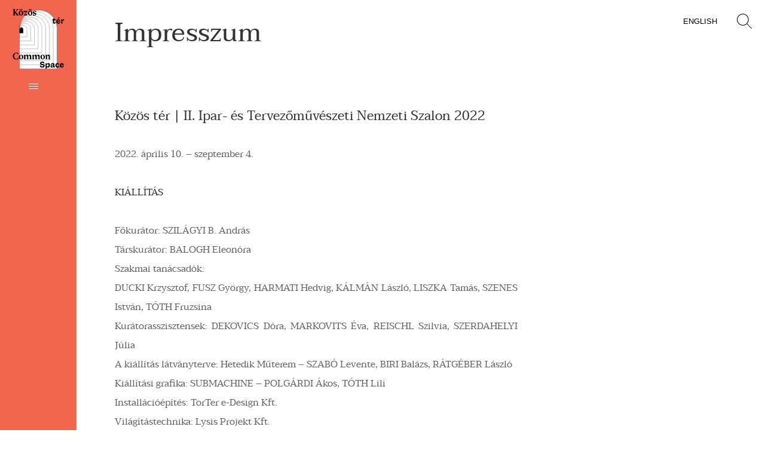

--- FILE ---
content_type: text/html; charset=UTF-8
request_url: https://iparmuveszet2.nemzeti-szalon.hu/impresszum/index.php
body_size: 2684
content:
<!DOCTYPE html>
<html lang="hu" itemscope itemtype="http://schema.org/Article">
<head>
  <meta http-equiv="content-type" content="text/html; charset=utf-8">
  <title>Impresszum :: Közös tér</title>
  <meta name="author" content="Műcsarnok">
  <meta name="generator" content="Exxite 2.0 CMS (c) Faa Balázs">
  <meta name="robots" content="index, follow">
  <link rel="icon" href="../res/favicon.ico">
  <link rel="canonical" href="https://iparmuveszet2.nemzeti-szalon.hu/impresszum/index.php">
  <link rel="home" title="Nemzeti Szalon 2022" href="../index.php">
  <link rel="up" title="Nemzeti Szalon 2022" href="../index.php">
  <style media="screen">@import url(../res/corelib.css?v=857);</style>
  <script>var RES = 'https://iparmuveszet2.nemzeti-szalon.hu/res/'</script>
  <script src="../res/jquery.js?exxitev=857"></script>
  <script src="../res/hyphenator_en_hu.js?exxitev=857"></script>
  <script src="../res/corelib.js?exxitev=857"></script>
  <link rel="apple-touch-icon-precomposed" href="../res/missing.png" sizes="57x57">
  <link rel="apple-touch-icon-precomposed" href="../res/missing.png" sizes="72x72">
  <link rel="apple-touch-icon-precomposed" href="../res/missing.png" sizes="76x76">
  <link rel="apple-touch-icon-precomposed" href="../res/missing.png" sizes="114x114">
  <link rel="apple-touch-icon-precomposed" href="../res/missing.png" sizes="120x120">
  <link rel="apple-touch-icon-precomposed" href="../res/missing.png" sizes="144x144">
  <link rel="apple-touch-icon-precomposed" href="../res/missing.png" sizes="152x152">
  <meta name="application-name" content="Impresszum :: Közös tér"/>
  <meta name="msapplication-TileColor" content="#333333"/>
  <meta name="msapplication-square70x70logo" content="../res/missing.png"/>
  <meta name="msapplication-square150x150logo" content="../res/missing.png"/>
  <meta name="msapplication-wide310x150logo" content="../res/missing.png"/>
  <meta name="msapplication-square310x310logo" content="../res/missing.png"/>
  <meta property="og:title" content="Impresszum :: Közös tér">
  <meta property="og:type" content="article">
  <meta property="og:image" content="https://iparmuveszet2.nemzeti-szalon.hu/res/favicon_big.jpg">
  <meta property="og:image:width" content="640">
  <meta property="og:image:height" content="480">
  <meta property="og:url" content="https://iparmuveszet2.nemzeti-szalon.hu/impresszum/index.php">
  <meta property="og:description" content="">
  <meta name="twitter:card" content="summary">
  <meta name="twitter:url" content="https://iparmuveszet2.nemzeti-szalon.hu/impresszum/index.php">
  <meta name="twitter:title" content="Impresszum :: Közös tér">
  <meta name="twitter:description" content="">
  <meta name="twitter:image" content="https://iparmuveszet2.nemzeti-szalon.hu/res/favicon_big.jpg">
  <meta itemprop="name" content="Impresszum :: Közös tér">
  <meta itemprop="description" content="">
  <meta itemprop="image" content="https://iparmuveszet2.nemzeti-szalon.hu/res/favicon_big.jpg">
  <meta name="viewport" content="width=device-width, initial-scale=1.0">
</head>
<body>
  <div class="xframe">  
<div id="header" class="header trans "><a href="javascript:openWindow('../kereses/index.php')" class="search trans"><span>Keresés</span>
</a><a href="javascript:toggleMenu()" class="menu trans"><span>menü</span>
</a><a href="../impressum/index.php" class="language trans">English</a><a href="../index.php" class="logo hu"><span>Nemzeti Szalon 2022</span>
</a><div class="localmenu"><a href="../muveszek/index.php" class="page">Művészek</a><a href="../mutargyak/index.php" class="page">Műtárgyak</a><a href="../posztindusztrialis_design/index.php" class="page sub">Cselekvés | Posztindusztriális design</a><a href="../otvosseg/index.php" class="page sub">Birtoklás | Ötvösség</a><a href="../uvegtortenet/index.php" class="page sub">Fényívek-fényévek | Üvegtörténeti válogatás</a><a href="../uvegmuveszet/index.php" class="page sub">Helyzet | Üvegművészet</a><a href="../animacio/index.php" class="page sub">Idő | Animáció</a><a href="../belsoepiteszet/index.php" class="page sub">Hely | Belsőépítészet</a><a href="../textiltervezes/index.php" class="page sub">Viszony | Textiltervezés</a><a href="../tervezografika/index.php" class="page sub">Minőség | Tervezőgrafika</a><a href="../ipari_formatervezes/index.php" class="page sub">Mennyiség | Ipari formatervezés</a><a href="../keramia/index.php" class="page sub">Anyag | Kerámia</a><a href="../tanulmanyok/index.php" class="page">Tanulmányok</a><a href="../programok/index.php" class="page">Programok</a><a href="../elhunyt_mesterek/index.php" class="page">Elhunyt mesterek</a><a href="http://mucsarnok.hu/panoramafoto/szalon2022/" class="page">Virtuális séta</a></div>
<div class="footer"><div class="text-links"><a href="../impresszum/index.php">Impresszum</a><a href="../kapcsolat/index.php">Kapcsolat</a><a href="http://mucsarnok.hu/adatvedelem/index.php">Adatvédelem</a></div>
<div class="img-links"><a href="http://mucsarnok.hu/index.php" style="background-image:url(../res/mucsarnok_horizontal.svg)"><span>Műcsarnok</span>
</a><a href="https://www.mma.hu/" style="background-image:url(../res/mma.svg)"><span>MMA</span>
</a><a href="https://bohus-lugossy.hu/" style="background-image:url(../res/buhos-brand-white.svg)"><span>Bohus-Lugossy Alapítvány a Kortárs Üvegművészetért az ENSZ 2022 az Üveg Nemzetközi Éve - Magyarország Hivatalos Szervezőpartnere</span>
</a><a href="https://www.wienerberger.hu/" style="background-image:url(../res/logo-wienerberger-cbme.svg)"><span>Wienerberger Magyarország</span>
</a></div>
</div>
</div>
<div class="rtf pagetitle"><h1>Impresszum</h1>
</div>
<div class="article-frame"><div class="text rtf"><h3>Közös tér | II. Ipar- és Tervezőművészeti Nemzeti Szalon 2022</h3>
<p>2022. április 10. – szeptember 4.</p>
<h4>KIÁLLÍTÁS</h4>
<p>Főkurátor: SZILÁGYI B. András<br />Társkurátor: BALOGH Eleonóra<br />Szakmai tanácsadók:<br />DUCKI Krzysztof, FUSZ György, HARMATI Hedvig, KÁLMÁN László, LISZKA Tamás, SZENES István, TÓTH Fruzsina<br />Kurátorasszisztensek: DEKOVICS Dóra, MARKOVITS Éva, REISCHL Szilvia, SZERDAHELYI Júlia<br />A kiállítás látványterve: Hetedik Műterem – SZABÓ Levente, BIRI Balázs, RÁTGÉBER László<br />Kiállítási grafika: SUBMACHINE – POLGÁRDI Ákos, TÓTH Lili<br />Installációépítés: TorTer e-Design Kft.<br />Világítástechnika: Lysis Projekt Kft.<br />Installáció nyomdai kivitelezése: PLOT Grafikai Laboratórium Kft.<br />A kiállítás megvalósításában a Műcsarnok szakmai együttműködő partnere a Bohus Lugossy Alapítvány</p>
<h4>KATALÓGUS</h4>
<p>Szerkesztő: GÖTZ Eszter<br />Bevezető tanulmányok: SZEGŐ György, SZILÁGYI B. András<br />Szakértői szövegek texts: BALOGH Eleonóra, DUCKI Krzysztof, FUSZ György, HARMATI Hedvig, KÁLMÁN László, LISZKA Tamás, SZENES István, TÓTH Fruzsina<br />Szöveggondozás editing: GÖTZ Eszter, MEDVE Mihály, TOMKA Eszter<br />Angol fordítás: SARKADY-HART Krisztina, SIKLÓSI Zoltán<br />Grafikai terv, tördelés: SUBMACHINE - POLGÁRDI Ákos, TÓTH Lili<br />Betűk: Messer, Token Sans<br />Nyomdai koordinátor coordination: SZERDAHELYI Júlia<br />Nyomda: Pauker Nyomda<br />Papír: Pergraphica Classic Rough 120g<br />Kiadó: Műcsarnok Nonprofit Kft., Budapest, 2022<br />Felelős kiadó: SZEGŐ György DLA, művészeti igazgató / artistic director<br />ISBN 978-615-5695-47-6<br />© Műcsarnok Nonprofit Kft.</p>
<h4>WEBSITE</h4>
<p>CSÓKA Edina, FAA Balázs</p></div>
</div>
<script async src="https://www.googletagmanager.com/gtag/js?id=google_stat"></script>
<script>
  window.dataLayer = window.dataLayer || [];
  function gtag(){dataLayer.push(arguments);}
  gtag('js', new Date());
  gtag('config', 'google_stat');
</script>
</div>  
</body>
</html>

--- FILE ---
content_type: text/css
request_url: https://iparmuveszet2.nemzeti-szalon.hu/res/corelib.css?v=857
body_size: 3946
content:
@charset "utf-8"; /*Clearup and general styles begin*/
body, div, dl, dd, ol, li, h1, h2, h3, h4, h5, h6, pre, form, fieldset, input, p, blockquote, th, td {margin:0; padding:0; box-sizing:border-box; -moz-box-sizing:border-box;}
table {border-collapse:collapse; border-spacing:0;}
fieldset, img {border:0;}
address, caption, cite, code, dfn, em, strong, th, var {font-style:normal; font-weight:normal;}
ol, ul {list-style:none;}
ol, ul, li {font-family:inherit; font-size:100%; font-weight:inherit; font-style:inherit; vertical-align:baseline; white-space:normal; text-align:left; margin:0; padding:0; border:0; outline:0; background:transparent;}
caption, th {text-align:left;}
h1, h2, h3, h4, h5, h6 {font-size:100%; font-weight:normal;}
input:focus {outline:none;}
textarea:focus {outline:none;}
button {appearance:none; background:transparent;}
.clearfix:after {visibility:hidden; display:block; font-size:0; content:' '; clear:both; height:0;}
.left {float:left;}
.right {float:right;}
.hidden {display:none;}
.visible {display:block;}
.trans {transition:all 0.5s; -moz-transition:all 0.5s; -webkit-transition:all 0.5s; -o-transition:all 0.5s;}
.colortrans {transition:color 0.5s, background 5s; -moz-transition:color 0.5s, background 5s; -webkit-transition:color 0.5s, background 5s; -o-transition:color 0.5s, background 5s;}
div.clear {clear:both;}
a {-webkit-tap-highlight-color:rgba(0, 0, 0, 0);}
/*Clearup and general styles end*/
/*Defined colors begin*/
/*Defined colord end*/
/*Font definition begin*/
@font-face {font-family:'taviraj'; src:url('taviraj_normal_normal.eot'); src:url('taviraj_normal_normal.eot?#iefix') format('embedded-opentype'), url('taviraj_normal_normal.woff2') format('woff2'), url('taviraj_normal_normal.woff') format('woff'), url('taviraj_normal_normal.ttf') format('truetype'); font-display:swap; font-weight:normal; font-style:normal;}
@font-face {font-family:'taviraj'; src:url('taviraj_bold_normal.eot'); src:url('taviraj_bold_normal.eot?#iefix') format('embedded-opentype'), url('taviraj_bold_normal.woff2') format('woff2'), url('taviraj_bold_normal.woff') format('woff'), url('taviraj_bold_normal.ttf') format('truetype'); font-display:swap; font-weight:bold; font-style:normal;}
/*Font definition end*/
/*Font family mixins begin*/
/*Font family mixins end*/
/*Typography styles begin*/
div.rtf {font-family:'taviraj', 'Times New Roman', serif;}
div.rtf h1 {font-size:2.744em; line-height:1.458em; margin:1.458em 0 0.729em 0; font-weight:normal; color:#333333; font-family:'taviraj', 'Times New Roman', serif;}
div.rtf h2 {font-size:1.96em; line-height:1.02em; margin:2.041em 0 1.02em 0; font-weight:100; color:#333333; font-family:'taviraj', 'Times New Roman', serif;}
div.rtf h3 {font-size:1.4em; line-height:1.429em; margin:1.429em 0 1.429em 0; font-weight:bold; color:#333333; font-family:'taviraj', 'Times New Roman', serif;}
div.rtf h4 {font-size:1em; line-height:2em; margin:2em 0 2em 0; font-weight:bold; color:#333333; font-family:'taviraj', 'Times New Roman', serif;}
div.rtf h5 {font-size:1em; line-height:2em; margin:2em 0 2em 0; font-weight:bold; color:#333333; font-family:'taviraj', 'Times New Roman', serif;}
div.rtf h6 {font-size:1em; line-height:2em; margin:2em 0 2em 0; font-weight:bold; color:#333333; font-family:'taviraj', 'Times New Roman', serif;}
div.rtf p {font-size:1em; line-height:2em; margin:2em 0 2em 0; color:#666666;}
div.rtf p strong {font-weight:bold;}
div.rtf p b {font-weight:bold;}
div.rtf p em {font-syle:italic;}
div.rtf p i {font-style:italic;}
div.rtf a:link {color:#369;}
div.rtf a:visited {color:#036;}
div.rtf a:hover {color:#0cf;}
div.rtf a:active {color:#000;}
div.rtf ol {list-style-type:decimal; margin:2em 0 2em 40px; font-size:1em; line-height:2em; color:#666666;}
div.rtf ul {list-style-type:disc; margin:2em 0 2em 40px; font-size:1em; line-height:2em; color:#666666;}
div.rtf li ol {margin:0 0 0 40px; font-size:1em;}
div.rtf li ul {margin:0 0 0 40px; font-size:1em;}
div.rtf dl {margin:2em 0 2em 0; font-size:1em; line-height:2em;}
div.rtf dt {font-weight:bold; color:#666;}
div.rtf dd {margin:0 0 2em 40px;}
div.rtf blockquote {font-style:italic; background:rgba(0, 0, 0, 0.05); padding:1px 40px 1px 80px; margin:-1px 0 -1px 0; position:relative;}
div.rtf blockquote:after {content:'”'; display:block; position:absolute; top:0; left:10px; font-size:100px; color:#999;}
div.rtf blockquote cite {display:block; color:#999999; font-size:1em; line-height:2em; margin:2em 0 2em 0;}
div.rtf blockquote cite:before {content:'— ';}
div.rtf hr {border:0; height:1px; color:#ccc; background-color:#ccc; margin:-1px auto 0 auto; width:70%;}
div.rtf hr:after {visibility:hidden; display:block; font-size:0; content:" "; clear:both; height:0;}
div.rtf table {width:100%; border-collapse:collapse; margin:2em 0 2em 0; font-size:1em; line-height:2em;}
div.rtf table caption {font-weight:bold; margin-bottom:2em;}
div.rtf th, td {padding:0px 5px 0px 5px; vertical-align:top;}
div.rtf th:first-child, td:first-child, th:last-child, td:last-child {padding-left:0;}
div.rtf td {box-shadow:inset 0 1px 0 0 rgba(0, 0, 0, 0.2);}
div.rtf th {font-weight:bold; color:#999;}
div.rtf sup, sub {vertical-align:baseline; position:relative; top:-0.4em;}
div.rtf sub {top:0.4em;}
div.rtf address {font-size:1em; line-height:2em; margin:2em 0 2em 0;}
div.rtf pre {font-size:1em; line-height:2em; margin:2em 0 2em 0;}
/*Typhography styles end*/
/*Global styles begin*/
body {font-family:'Arial', 'Helvetica', 'Roboto', sans-serif;}
.pattern {background:#232363; background:linear-gradient(162deg, #232363 0%, #c7142c 66%, #ed7700 100%);}
div.xframe-search {padding:10vw;}
iframe.piframe {position:fixed; top:0; right:0; left:0; bottom:0; width:100vw; height:100vh; background:#ffffff; display:none; z-index:20000;}
/*Global styles end*/
a.prevnext {display:block; position:fixed; background:url(arrow_left.svg) no-repeat center center; background-size:50%; width:40px; height:40px; top:50%; transform:translate(0, -50%); z-index:11000;}
a.prevnext span {display:none;}
a.prevnext.prev {background-image:url(arrow_left.svg); left:0;}
a.prevnext.next {background-image:url(arrow_right.svg); right:0;}
a.prevnext:hover {width:60px;}
div.sf {position:relative; height:80px;}
div.sf div.xxformitem {position:absolute; top:0; right:0; left:0;}
div.sf div.xxformcontrol.full {position:absolute; top:0; right:100px; left:0;}
div.sf input.xxinput {width:100%; height:50px; border:none; background:transparent; border-bottom:2px solid #ccc; padding:0 20px; font-size:1.2em; color:#666666;}
div.sf div.xxformsubmit {position:absolute; top:0; right:0; width:100px;}
div.sf button.xxsubmit {float:right; width:50px; height:50px; border:none; background:url(search_d.svg) no-repeat center center #ffffff; background-size:50%; cursor:pointer; border-radius:50%; outline:none; transition:all 0.5s;}
div.sf button.xxsubmit:hover {background-color:rgba(242, 102, 80, 0.52);}
div.sf button.xxsubmit:focus {background-color:rgba(242, 102, 80, 0.52);}
div.sf button.xxsubmit span {display:none;}
div.sr table td strong {font-weight:bold;}
div.sr .a1 {width:1%; text-align:right;}
div.sr .a2 {white-space:nowrap;}
div.sr .a2 a {text-decoration:none;}
div.sr .a3 {padding-left:20px;}
a.pclose {display:block; position:absolute; top:10px; right:10px; width:50px; height:50px; background:url(close.svg) no-repeat center center #cccccc; background-size:40%; border-radius:50%;}
a.pclose span {display:none;}
a.pclose:hover {background-color:rgba(242, 102, 80, 0.52);}
div.pagetitle {padding:1px 20vw 1px 15vw;}
div.pagetitle h1 {margin-top:0.5em;}
@media only screen and (max-width:992px) {div.pagetitle {padding-top:60px;}
}
div.videoholder {text-align:left; box-sizing:border-box;}
div.videoholder div.video-inner {background:#000000; width:100%; box-sizing:border-box;}
div.videoholder h3 {width:100%; box-sizing:border-box; padding:20px 0; margin:5px 0; text-transform:uppercase; font-size:0.8em; font-weight:100;}
div.videoholder p {font-size:0.8em; color:#bbb; margin-top:0; padding:20px; box-sizing:border-box; width:100%;}
div.videoholder div.video-preview {position:relative; width:100%; background-size:cover; background-position:center center; margin:0 0 40px 0;}
div.videoholder div.video-preview a.play-overlay {position:absolute; top:0; bottom:0; left:0; right:0;}
div.videoholder div.video-preview div.play-icon {position:absolute; top:50%; left:50%; margin:-32px 0 0 -32px; width:64px; height:64px; background:url(play.svg) no-repeat center center; background-size:contain; opacity:0.7;}
div.videoholder div.video-preview div.play-icon span {display:none;}
div.videoholder div.video-preview a.play-overlay:hover div.play-icon {opacity:0.9;}
div.article-frame {margin:2vw 2vw 0 15vw; display:grid; grid-template-columns:2fr 1fr; grid-gap:4vw;}
div.article-frame div.text {max-width:80ch; hyphens:auto; text-align:justify;}
div.article-frame div.img {text-align:right;}
div.article-frame div.img img {width:100%; margin:1.6em 0 1em 0;}
div.article-frame div.img h5 {margin:0.8em 0 0.5em 0;}
div.article-frame div.img h6 {margin:0.5em 0 0.8em 0; font-weight:100;}
@media only screen and (max-width:992px) {div.article-frame {grid-template-columns:1fr; grid-template-rows:auto auto;}
div.article-frame div.img {text-align:left; grid-row-start:2; grid-row-end:3;}
div.article-frame div.text {grid-row-start:1; grid-row-end:2;}
}
div.artists {margin:2vw 2vw 0 15vw; display:grid; grid-template-columns:repeat(auto-fit, minmax(300px, 1fr)); grid-gap:20px;}
div.artists div.artist-item {position:relative;}
div.artists div.artist-item h3 {text-transform:uppercase; font-weight:100; margin:10px 0 10px; font-size:0.8em;}
div.artists div.artist-item h2 {margin:0 0 20px 0;}
div.artists div.artist-item a {display:block; position:absolute; top:0; right:0; left:0; bottom:0;}
div.artists div.artist-item a span {display:none;}
div.artists div.artist-item a:after {content:''; display:block; position:absolute; top:50%; bottom:50%; left:-10px; width:2px; background:linear-gradient(162deg, #232363 0%, #c7142c 66%, #ed7700 100%); background-image:linear-gradient(162deg, #232363 0%, #c7142c 66%, #ed7700 100%); transition:all 0.5s;}
div.artists div.artist-item a:hover:after {top:0; bottom:20px; transition:all 0.5s;}
div.artists div.artist-item div.img {height:250px; position:relative;}
div.artists div.artist-item div.img img {position:absolute; bottom:0; left:0;}
div.fast-search {margin:2vw 2vw 2vw 15vw;}
div.fast-search input {width:100%; border:none; background:transparent; border-bottom:1px solid #ccc; padding:20px 0; font-size:1em;}
div.video-frame {margin:2vw 2vw 0 15vw; display:grid; grid-gap:2vw; grid-template-columns:repeat(auto-fit, minmax(400px, 1fr));}
@media only screen and (max-width:992px) {div.video-frame {grid-template-columns:repeat(auto-fit, minmax(300px, 1fr));}
}
div.index-menu {margin:0 0 0 10vw; display:grid; grid-template-columns:repeat(auto-fit, minmax(200px, 1fr));}
div.index-menu div.item {position:relative; background-repeat:no-repeat; background-size:10%; background-position:center center; background-color:#ffffff;}
div.index-menu div.item a {display:block; position:absolute; top:0; right:0; left:0; bottom:0; text-decoration:none; text-align:center;}
div.index-menu div.item a span {display:block; position:absolute; text-transform:uppercase; bottom:0; left:0; right:0; padding:20px; line-height:2em; white-space:nowrap; text-overflow:ellipsis; overflow:hidden; font-weight:100; color:#000000;}
div.index-menu div.item a:after {content:''; position:absolute; display:block; width:1vh; height:1vh; background:transparent; border-radius:50%; top:50%; left:50%; transform:translate(-50%, -50%); transition:all 0.5s;}
div.index-menu div.item a:hover:after {width:6vh; height:6vh; background:rgba(242, 102, 80, 0.52);}
div.index-menu.big {grid-template-columns:repeat(auto-fit, minmax(400px, 1fr));}
div.index-menu.big div.item {position:relative; background-size:30%;}
div.index-menu.big div.item a:after {content:''; position:absolute; display:block; width:10vh; height:10vh; background:transparent; border:1px solid transparent; border-radius:50%; top:50%; left:50%; transform:translate(-50%, -50%); transition:all 0.5s;}
div.index-menu.big div.item a:hover:after {width:20vh; height:20vh; border-color:#f26650;}
@media only screen and (max-width:992px) {div.index-menu div.item {max-height:20vh;}
}
div.zlinks {margin:2vw 2vw 0 15vw; max-width:800px;}
div.zlinks div.link-box {position:relative;}
div.zlinks div.link-box img {max-width:100%;}
div.zlinks div.link-box a {display:block; position:absolute; top:0; right:0; left:0; bottom:0;}
div.zlinks div.link-box a span {display:none;}
div.zlinks div.link-box:hover div.rtf h2 {color:#f26650;}
div.index-foot {margin:4vw 4vw 4vw 15vw; display:grid; grid-template-columns:1fr 1fr; grid-gap:4vw;}
div.index-foot div.index-text {max-width:75ch; text-align:justify; hyphens:auto;}
div.index-foot a {display:block; text-decoration:none;}
div.index-foot a.text {font-size:0.8em; padding:1em 0 1em 0;}
div.index-foot a.text:link {color:#666666;}
div.index-foot a.text:visited {color:#666666;}
div.index-foot a.text:hover {color:#f26650;}
div.index-foot a.banner {width:15vw; height:5vw; margin:1em 0 1em 0; background-repeat:no-repeat; background-size:contain; background-position:left center;}
div.index-foot a.banner span {display:none;}
@media only screen and (max-width:992px) {div.index-foot {grid-template-columns:1fr; grid-gap:4vw;}
div.index-foot a.banner {width:50vw; height:15vw;}
}
div.header {position:absolute; top:0; min-height:100%; width:90vw; left:-80vw; z-index:10000; background:#f26650;}
div.header a.search {display:block; position:fixed; top:10px; right:10px; width:50px; height:50px; border-radius:50%; background:url(search_d.svg) no-repeat center center; background-size:50%;}
div.header a.search span {display:none;}
div.header a.search:link {background-color:rgba(255, 255, 255, 0.5);}
div.header a.search:visited {background-color:rgba(255, 255, 255, 0.5);}
div.header a.search:hover {background-color:rgba(242, 102, 80, 0.52);}
div.header a.language {display:block; position:fixed; top:23px; right:70px; padding:5px 10px; text-decoration:none; text-transform:uppercase; font-size:0.8em; color:#000000;}
div.header a.language:link {background-color:rgba(255, 255, 255, 0.5);}
div.header a.language:visited {background-color:rgba(255, 255, 255, 0.5);}
div.header a.language:hover {background-color:rgba(242, 102, 80, 0.52);}
div.header a.menu {display:block; position:fixed; top:10vw; right:93.75vw; width:2.5vw; height:2.5vw; background:url(menu.svg) no-repeat left center; background-size:50%; border-radius:50%;}
div.header a.menu span {display:none;}
div.header a.menu:hover {background-color:rgba(255, 255, 255, 0.5); background-position:center center;}
div.header div.localmenu {column-width:400px; column-gap:20px; display:none;}
div.header div.localmenu a:link {color:#ffffff;}
div.header div.localmenu a:visited {color:#ffffff;}
div.header div.localmenu a.page {position:relative; text-decoration:none; text-transform:uppercase; display:block; padding:0 20px 2vw 20px; font-weight:100; font-size:2em;}
div.header div.localmenu a.page:after {content:''; display:block; position:absolute; top:0; left:0; bottom:40px; width:4px; background:transparent; transition:all 0.5s;}
div.header div.localmenu a.page:hover:after {background:rgba(255, 255, 255, 0.5); transition:all 0.5s;}
div.header div.localmenu a.page.sub {font-size:1em;}
div.header div.localmenu div.artworks {margin:0 0 20px 0;}
div.header div.localmenu a.artwork {display:block; float:left; padding:5px; margin:0 5px 5px 0; text-decoration:none; white-space:nowrap; font-size:0.8em;}
div.header div.localmenu a.artwork:hover {background:rgba(255, 255, 255, 0.5);}
div.header div.footer {margin:4vw 10vw 10vw 10vw; border-top:1px solid rgba(255, 255, 255, 0.3); display:grid; grid-template-columns:2fr 3fr;}
div.header div.footer div.text-links a {text-decoration:none; font-size:0.8em; color:#eee; margin:0 10px 0 0;}
div.header div.footer div.text-links a:hover {color:#ffffff;}
div.header div.footer div.img-links a {display:block; float:right; width:10vw; height:4vw; background-repeat:no-repeat; background-size:contain; background-position:center top; margin-top:1em;}
div.header div.footer div.img-links a span {display:none;}
div.header a.logo {display:block; position:fixed; z-index:10000; top:0; left:0; height:10vw; width:10vw; background:url(logo.svg) no-repeat center center; background-size:80%;}
div.header a.logo span {display:none;}
div.header a.logo.hu {background-image:url(logo.svg);}
div.header a.logo.en {background-image:url(logo.svg);}
div.header.open {left:0;}
div.header.open a.menu {background-image:url(close.svg); top:1vw; right:11vw; left:auto;}
div.header.open div.localmenu {display:block; margin:10vw 10vw  4vw 10vw;}
div.xframe {min-height:100vh; padding:0 0 2ch 0; position:relative;}
@media only screen and (max-width:992px) {div.header a.logo {background-size:6vw;}
div.header a.menu {width:10vw; height:10vw; left:0; top:20vw;}
div.header.open a.search {display:none;}
div.header.open a.language {display:none;}
}
div.header.room {background:#f26650;}
div.header.room a.logo.hu {background-image:url(logo1.svg);}
div.header.room a.logo.en {background-image:url(logo1.svg);}
div.slider3 {background:#eee; margin:0; width:100%; height:70vh; max-height:100vh; position:relative;}
div.slider3 div.slide {position:absolute; top:0; right:0; left:10vw; bottom:0; background-repeat:no-repeat; background-position:center center; background-size:cover; opacity:0; animation-name:slide3; animation-iteration-count:infinite;}
div.slider3 div.slide span {color:white; text-transform:uppercase; line-height:2em; display:block; position:absolute; bottom:0; left:0; padding:3vh; /*background:rgba(0,0,0,0.3);*/
}
div.p-grid {margin:2vw 2vw 0 12vw; display:grid; grid-template-columns:repeat(auto-fit, minmax(400px, 1fr)); grid-auto-rows:1fr; grid-gap:2vw;}
div.p-grid div.item {position:relative; min-height:30vh; background-repeat:no-repeat; background-position:center center; background-size:cover;}
div.p-grid div.item div.txt {position:absolute; top:0; left:0; bottom:0; width:40%; background:rgba(255, 255, 255, 0.7); padding:20px;}
div.p-grid div.item div.txt h4 {font-weight:bold; text-transform:uppercase;}
div.p-grid div.item div.txt h5 {font-size:0.8em; margin-top:20px;}
div.p-grid div.item a {display:block; position:absolute; top:0; left:0; right:0; bottom:0;}
div.p-grid div.item a span {display:none;}
div.p-grid div.item:hover div.txt {background:rgba(255, 255, 255, 0.9);}
@media only screen and (max-width:992px) {div.p-grid {grid-template-columns:repeat(auto-fit, minmax(300px, 1fr));}
div.p-grid div.item div.txt {width:70%;}
}
div.artist-frame {margin:0 2vw 0 15vw; display:grid; grid-template-columns:2fr 4fr; grid-gap:2vw;}
div.artist-frame div.artist-text {max-width:80ch; text-align:justify; hyphens:auto;}
div.artist-frame div.img-grid {display:grid; grid-template-columns:1fr 2fr; grid-gap:2vw;}
div.artist-frame div.img img {width:100%; max-height:80vh; object-fit:contain; object-position:top right; margin:0 0 1.6em 0;}
div.artist-frame div.img div.img-sub h5 {margin:0 0 2em 0;}
@media only screen and (max-width:992px) {div.artist-frame {grid-template-columns:1fr;}
div.artist-frame div.img img {width:100%; height:auto;}
}
div.article-grid {margin:2vw 2vw 0 15vw;}
div.article-grid div.article-item {position:relative; padding:1px 1px 20px 1px;}
div.article-grid div.article-item h2 {margin-top:0.537em;}
div.article-grid div.article-item p {max-width:600px;}
div.article-grid div.article-item a {display:block; position:absolute; top:0; left:0; bottom:0; right:0;}
div.article-grid div.article-item a span {display:none;}
div.article-grid div.article-item a:after {content:''; display:block; position:absolute; top:50%; left:-10px; bottom:50%; width:2px; background:linear-gradient(162deg, #232363 0%, #c7142c 66%, #ed7700 100%); background-image:linear-gradient(162deg, #232363 0%, #c7142c 66%, #ed7700 100%); transition:all 0.5s;}
div.article-grid div.article-item a:hover:after {top:25px; bottom:50px; transition:all 0.5s;}


--- FILE ---
content_type: image/svg+xml
request_url: https://iparmuveszet2.nemzeti-szalon.hu/res/logo.svg
body_size: 14545
content:
<?xml version="1.0" encoding="utf-8"?>
<!-- Generator: Adobe Illustrator 26.5.0, SVG Export Plug-In . SVG Version: 6.00 Build 0)  -->
<svg version="1.1" id="Layer_1" xmlns="http://www.w3.org/2000/svg" xmlns:xlink="http://www.w3.org/1999/xlink" x="0px" y="0px"
	 viewBox="0 0 2000 2000" enable-background="new 0 0 2000 2000" xml:space="preserve">
<g>
	<rect y="2.6798" fill="#F2664F" width="2000" height="2000.6287"/>
	<g>
		<path fill="#FFFFFF" d="M385.4138,2001.1787h1229.172V682.6662c0-337.4991-275.1593-611.0964-614.586-611.0964
			s-614.586,273.5973-614.586,611.0964V2001.1787z"/>
		<path fill="none" stroke="#000000" stroke-width="4.897" d="M385.4138,2001.1787h1229.172V682.6662
			c0-337.4991-275.1593-611.0964-614.586-611.0964s-614.586,273.5973-614.586,611.0964V2001.1787z"/>
		<path fill="#FFFFFF" d="M385.4137,1870.6403h1105.8289V684.271c0-303.6749-247.5486-549.8519-552.9144-549.8519
			c-305.3667,0-552.9144,246.177-552.9144,549.8519V1870.6403z"/>
		<path fill="none" stroke="#000000" stroke-width="4.897" d="M385.4137,1870.6403h1105.8289V684.271
			c0-303.6749-247.5486-549.8519-552.9144-549.8519c-305.3667,0-552.9144,246.177-552.9144,549.8519V1870.6403z"/>
		<path fill="#FFFFFF" d="M385.4138,1740.1019h982.485V685.8757c0-269.8507-219.9364-488.6088-491.2421-488.6088
			S385.4138,416.025,385.4138,685.8757V1740.1019z"/>
		<path fill="none" stroke="#000000" stroke-width="4.897" d="M385.4138,1740.1019h982.485V685.8757
			c0-269.8507-219.9364-488.6088-491.2421-488.6088S385.4138,416.025,385.4138,685.8757V1740.1019z"/>
		<path fill="#FFFFFF" d="M385.4138,1609.5635h859.1418v-922.084c0-236.0264-192.3258-427.3635-429.5705-427.3635
			c-237.2457,0-429.5714,191.3371-429.5714,427.3635V1609.5635z"/>
		<path fill="none" stroke="#000000" stroke-width="4.897" d="M385.4138,1609.5635h859.1418v-922.084
			c0-236.0264-192.3258-427.3635-429.5705-427.3635c-237.2457,0-429.5714,191.3371-429.5714,427.3635V1609.5635z"/>
		<path fill="#FFFFFF" d="M385.4138,1479.0251h735.7987V689.0809c0-202.2022-164.7142-366.1157-367.8998-366.1157
			c-203.1848,0-367.8989,163.9134-367.8989,366.1157V1479.0251z"/>
		<path fill="none" stroke="#000000" stroke-width="4.897" d="M385.4138,1479.0251h735.7987V689.0809
			c0-202.2022-164.7142-366.1157-367.8998-366.1157c-203.1848,0-367.8989,163.9134-367.8989,366.1157V1479.0251z"/>
		<path fill="#FFFFFF" d="M385.4138,1348.4868h612.4556V690.6856c0-168.3779-137.1036-304.8714-306.2283-304.8714
			S385.4138,522.3077,385.4138,690.6856V1348.4868z"/>
		<path fill="none" stroke="#000000" stroke-width="4.897" d="M385.4138,1348.4868h612.4556V690.6856
			c0-168.3779-137.1036-304.8714-306.2283-304.8714S385.4138,522.3077,385.4138,690.6856V1348.4868z"/>
		<path fill="#FFFFFF" d="M385.4138,1217.9484h489.1116v-525.658c0-134.5536-109.4913-243.6307-244.5558-243.6307
			S385.4138,557.7367,385.4138,692.2903V1217.9484z"/>
		<path fill="none" stroke="#000000" stroke-width="4.897" d="M385.4138,1217.9484h489.1116v-525.658
			c0-134.5536-109.4913-243.6307-244.5558-243.6307S385.4138,557.7367,385.4138,692.2903V1217.9484z"/>
		<path fill="#FFFFFF" d="M385.4138,1087.41h365.7686V693.8942c0-100.7286-81.8798-182.3865-182.8843-182.3865
			s-182.8843,81.6579-182.8843,182.3865V1087.41z"/>
		<path fill="none" stroke="#000000" stroke-width="4.897" d="M385.4138,1087.41h365.7686V693.8942
			c0-100.7286-81.8798-182.3865-182.8843-182.3865s-182.8843,81.6579-182.8843,182.3865V1087.41z"/>
		<path fill="#FFFFFF" d="M385.4138,956.8716h242.4254V695.499c0-66.9044-54.2692-121.1422-121.2127-121.1422
			c-66.9445,0-121.2127,54.2378-121.2127,121.1422V956.8716z"/>
		<path fill="none" stroke="#000000" stroke-width="4.897" d="M385.4138,956.8716h242.4254V695.499
			c0-66.9044-54.2692-121.1422-121.2127-121.1422c-66.9445,0-121.2127,54.2378-121.2127,121.1422V956.8716z"/>
		<path d="M385.4138,835.0358h119.0815v-129.233c0-33.0765-26.6568-59.8945-59.5403-59.8945
			c-32.8835,0-59.5412,26.8179-59.5412,59.8945V835.0358z"/>
		<path fill="none" stroke="#000000" stroke-width="4.897" d="M385.4138,835.0358h119.0815v-129.233
			c0-33.0765-26.6568-59.8945-59.5403-59.8945c-32.8835,0-59.5412,26.8179-59.5412,59.8945V835.0358z"/>
	</g>
	<path d="M1794.4608,520.4782v-94.127c12.8102-6.405,27.5698-10.8608,52.9116-10.5822V377.06
		c-3.0632-1.114-7.519-1.6708-11.6963-1.6708c-18.3798,0-33.4177,8.6329-43.4431,38.1519l-4.7343-35.0886h-34.8102v142.0257
		H1794.4608z M1664.4133,359.2372l45.1133-46.7849h-52.3546l-11.4178,46.7849H1664.4133z M1658.2859,406.3007
		c10.8608,0,23.6718,3.8987,25.8987,28.6836h-51.7975C1633.7794,412.4271,1645.1973,406.3007,1658.2859,406.3007
		 M1667.4766,488.4528c-23.9495,0-33.1401-12.5316-34.8102-34.8102h86.3285V452.25c0-55.1393-23.67-77.9748-60.4297-77.9748
		c-37.3165,0-67.9504,25.0634-67.9504,76.5825c0,42.3292,24.7849,73.7978,67.6711,73.7978
		c34.5326,0,58.2028-20.6078,64.3301-55.9749l-19.7722-5.0127C1696.7172,480.3768,1686.6919,488.4528,1667.4766,488.4528
		 M1523.2239,472.0222v-62.1013h43.1647v-31.4684h-43.1647v-36.7596h-28.4052c0,28.6836-8.3545,39.8227-33.4178,42.886v25.3419
		h20.0508v72.9623c0,28.4051,18.3798,41.7723,41.4938,41.7723c27.5697,0,45.671-18.3799,52.3546-58.2029l-18.1014-3.3419
		c-5.5696,20.8861-11.6962,25.3419-20.0505,25.3419C1527.6797,488.4528,1523.2239,483.4401,1523.2239,472.0222"/>
	<path d="M868.6087,259.0881c40.3798,0,64.6078-23.6711,64.6078-52.9116c0-22.8355-15.038-33.418-45.9495-45.671
		c-24.228-9.747-32.0254-16.152-32.0254-28.1267c0-11.4179,9.7468-17.5443,22.557-17.5443c17.5443,0,29.2405,11.9747,52.076,34.5317
		h3.3419v-41.7723c-10.5823-4.7341-25.8989-8.9114-43.4432-8.9114c-39.2659,0-67.1141,21.443-67.1141,50.9622
		c0,28.6836,18.6583,38.9873,50.9622,51.5191c19.7722,7.7975,26.7343,15.038,26.7343,25.6203c0,9.4683-6.1266,16.152-16.7089,16.152
		c-15.595,0-26.4557-10.3039-51.5191-34.5319h-3.3418v41.7723C837.1402,254.0754,851.8998,259.0881,868.6087,259.0881
		 M742.1779,66.657c0,11.9747,8.3545,20.6076,19.7723,20.6076c11.6962,0,19.7722-8.6329,19.7722-20.6076
		c0-11.6962-8.0759-20.3293-19.7722-20.3293C750.5323,46.3277,742.1779,54.9608,742.1779,66.657 M704.8613,169.4169
		c0-38.1521,13.0887-54.5824,27.8481-54.5824c16.7089,0,33.4178,23.3924,33.4178,68.5065c0,40.3798-13.0886,57.3672-27.8481,57.3672
		C721.5703,240.7082,704.8613,216.2018,704.8613,169.4169 M688.9879,66.657c0,11.9747,8.0759,20.6076,19.7722,20.6076
		c11.4178,0,19.7722-8.6329,19.7722-20.6076c0-11.6962-8.3544-20.3293-19.7722-20.3293
		C697.0638,46.3277,688.9879,54.9608,688.9879,66.657 M735.7728,255.7462c41.4938,0,73.5192-31.7469,73.5192-79.089
		c0-44.2785-29.7975-76.8608-74.0762-76.8608c-41.4938,0-73.5192,31.7469-73.5192,76.304
		C661.6967,223.1639,691.4942,255.7462,735.7728,255.7462 M636.9135,254.0754v-61.5447h-8.3545l-3.3417,12.8103
		c-1.9494,7.5189-3.6203,8.3543-11.9747,8.3543h-46.228l79.9243-106.3801v-3.3419H559.774c-11.9747,0-18.3798-0.5569-38.709-2.5062
		v61.5445h8.3544l3.3418-12.8101c1.9493-7.5189,3.6203-8.3546,11.9747-8.3546h58.7596l-79.6458,106.3801v3.3419h74.3546
		C610.1792,251.569,616.5843,252.126,636.9135,254.0754 M439.1914,66.657c0,11.9747,8.3545,20.6076,19.7722,20.6076
		c11.6962,0,19.7722-8.6329,19.7722-20.6076c0-11.6962-8.076-20.3293-19.7722-20.3293
		C447.5458,46.3277,439.1914,54.9608,439.1914,66.657 M401.8748,169.4169c0-38.1521,13.0887-54.5824,27.8482-54.5824
		c16.7089,0,33.4178,23.3924,33.4178,68.5065c0,40.3798-13.0887,57.3672-27.8482,57.3672
		C418.5837,240.7082,401.8748,216.2018,401.8748,169.4169 M386.0013,66.657c0,11.9747,8.076,20.6076,19.7722,20.6076
		c11.4177,0,19.7722-8.6329,19.7722-20.6076c0-11.6962-8.3545-20.3293-19.7722-20.3293
		C394.0773,46.3277,386.0013,54.9608,386.0013,66.657 M432.7863,255.7462c41.4938,0,73.5192-31.7469,73.5192-79.089
		c0-44.2785-29.7976-76.8608-74.0762-76.8608c-41.4938,0-73.5192,31.7469-73.5192,76.304
		C358.7101,223.1639,388.5077,255.7462,432.7863,255.7462 M277.9478,243.2144v8.3545h82.7091v-8.3545
		c-10.3038-4.4556-12.8102-6.1264-39.2659-36.4811l-62.6584-71.5698l71.8483-69.0634c11.1393-10.861,15.595-12.5318,24.5064-15.038
		v-8.3545h-67.1141v8.3545c22.2786,5.8481,21.4431,9.1897,11.9747,19.7722l-71.8483,79.3673V71.3911
		c0-14.2024,6.1266-15.3164,21.7216-20.3291v-8.3545h-87.4433v8.3545c15.595,5.0127,21.7216,6.1266,21.7216,20.3291v151.4942
		c0,14.2026-6.1266,15.3166-21.7216,20.3291v8.3545h87.4433v-8.3545c-15.595-5.0125-21.7216-6.1264-21.7216-20.3291v-60.7091
		l44.5571,50.6837c14.2026,16.4303,16.4304,18.9368,16.4304,22.557C289.087,239.0374,285.4668,240.9867,277.9478,243.2144"/>
	<path d="M1773.0175,1845.7682c10.8608,0,23.671,3.8987,25.8988,28.6836h-51.7976
		C1748.5111,1851.8948,1759.9288,1845.7682,1773.0175,1845.7682 M1782.2074,1927.9203c-23.9495,0-33.1393-12.5316-34.8103-34.8103
		h86.3293v-1.3923c0-55.1394-23.6709-77.975-60.4304-77.975c-37.3167,0-67.9496,25.0635-67.9496,76.5825
		c0,42.3292,24.7849,73.7977,67.671,73.7977c34.5317,0,58.2026-20.6077,64.3293-55.9749l-19.7722-5.0127
		C1811.448,1919.8444,1801.4226,1927.9203,1782.2074,1927.9203 M1636.0079,1927.6418c-22.2787,0-33.4178-16.152-33.4178-42.6078
		c0-23.9495,8.9114-36.2026,26.4558-36.2026c13.6455,0,20.8861,7.7975,25.6202,23.114l32.5824-12.8102
		c-11.4177-33.4178-31.4685-45.3926-57.9242-45.3926c-39.5444,0-68.5066,29.7976-68.5066,78.2534
		c0,42.8862,24.5065,72.1268,66.2787,72.1268c33.9747,0,55.1394-19.7722,60.9875-60.1521l-16.9874-4.4557
		C1666.0839,1917.6165,1653.5521,1927.6418,1636.0079,1927.6418 M1437.1753,1915.3887c0-7.2406,4.4557-10.5824,14.7595-12.2533
		l37.8735-6.1266v11.1393c0,13.3672-9.4684,21.7216-29.7976,21.7216C1446.6437,1929.8696,1437.1753,1926.2494,1437.1753,1915.3887
		 M1444.1373,1964.1229c17.5443,0,34.5317-7.519,45.9495-32.5824c0.8354,8.3545,2.7848,17.2659,6.1267,28.4052h49.5697v-31.1899
		h-9.1899c-5.2911,0-6.962-1.3925-6.962-7.2405l-0.2784-14.2026l1.6709-38.4304c1.6709-38.9875-22-55.1395-52.9115-55.1395
		c-33.1394,0-59.5952,18.3798-67.3927,55.6964l26.7343,3.0634c2.5063-16.152,9.7468-23.671,27.5697-23.671
		c18.3798,0,25.6204,8.3545,25.6204,18.1013c0,9.4684-6.962,11.6963-23.3925,13.9241l-29.5192,4.1772
		c-21.7216,3.0634-34.5316,18.9368-34.5316,40.1014C1403.2006,1949.3634,1419.9094,1964.1229,1444.1373,1964.1229
		 M1312.4154,1848.553c18.3798,0,26.7343,13.6455,26.7343,42.6077c0,27.0127-9.1899,37.8735-31.1899,37.8735
		c-17.8229,0-27.2913-7.2405-27.2913-30.3545v-29.5192C1289.0229,1853.2871,1300.7192,1848.553,1312.4154,1848.553
		 M1238.8962,1817.9199v190.7601h41.7722v-70.7344c7.7975,19.7721,25.0634,25.8988,42.6077,25.8988
		c35.6458,0,59.0383-26.7343,59.0383-73.5193c0-51.519-18.9369-76.5825-53.7471-76.5825c-26.7344,0-43.4432,14.2026-49.5698,42.0508
		l-5.2911-37.8735H1238.8962z M1204.6465,1820.4263c-6.6837-34.8103-30.0762-54.0255-72.4054-54.0255
		c-43.7217,0-72.1268,21.1647-72.1268,57.3673c0,74.3546,109.7219,45.9495,109.7219,83.2661
		c0,12.2532-11.6963,22.2786-35.3672,22.2786c-27.0128,0-43.4432-12.8102-45.1141-40.6584l-37.0381,9.4684
		c3.0634,43.1647,33.4178,66.0002,80.7598,66.0002c48.7343,0,78.532-20.6077,78.532-61.823
		c0-75.1901-109.7219-42.6077-109.7219-81.3167c0-11.4178,9.4684-19.7722,28.4052-19.7722c23.3925,0,32.0254,13.9241,38.152,31.1899
		L1204.6465,1820.4263z"/>
	<path d="M1342.0226,1607.7706v55.9749c0,14.2025-3.0634,15.3164-18.9368,18.9366v8.3545h78.5319v-8.3545
		c-15.8734-3.6202-18.9368-4.7341-18.9368-18.9366v-70.4559c0-32.5824-8.0759-54.0255-41.4938-54.0255
		c-18.6583,0-33.9749,8.3544-52.9116,33.9749v-36.2026l-60.1521,22v9.4684l7.2406-1.6709
		c8.3545-1.9493,12.2532,1.114,12.2532,10.0254v86.8864c0,14.2025-3.0632,15.3164-18.9368,18.9366v8.3545h78.5319v-8.3545
		c-15.8734-3.6202-18.9368-4.7341-18.9368-18.9366v-80.4813c8.9115-6.1266,18.6583-10.0253,27.2913-10.0253
		C1334.7821,1573.2389,1342.0226,1583.5426,1342.0226,1607.7706 M1115.8953,1608.8845c0-38.152,13.0887-54.5824,27.8483-54.5824
		c16.7089,0,33.4178,23.3925,33.4178,68.5065c0,40.3799-13.0887,57.3672-27.8483,57.3672
		C1132.6041,1680.1758,1115.8953,1655.6694,1115.8953,1608.8845 M1146.8068,1695.2139c41.4938,0,73.5193-31.7469,73.5193-79.0889
		c0-44.2786-29.7976-76.861-74.0762-76.861c-41.4939,0-73.5193,31.7469-73.5193,76.304
		C1072.7306,1662.6315,1102.5282,1695.2139,1146.8068,1695.2139 M908.9859,1607.7706v55.9749
		c0,14.2025-3.0633,15.3164-18.9368,18.9366v8.3545h78.5311v-8.3545c-15.8726-3.6202-18.936-4.7341-18.936-18.9366v-70.4559
		c0-3.0634,0-5.8481-0.2784-8.9115c9.4675-6.6835,19.7722-11.1392,28.9621-11.1392c19.2153,0,26.4558,10.3037,26.4558,34.5317
		v55.9749c0,14.2025-3.0633,15.3164-18.9368,18.9366v8.3545h78.5319v-8.3545c-15.8735-3.6202-18.9368-4.7341-18.9368-18.9366
		v-70.4559c0-32.5824-8.0769-54.0255-41.4938-54.0255c-19.4938,0-35.368,9.1899-55.1394,37.0381
		c-3.0633-22.8354-13.3671-37.0381-40.6592-37.0381c-18.6574,0-33.9739,8.3544-52.9107,33.9749v-36.2026l-60.1521,22v9.4684
		l7.2405-1.6709c8.3536-1.9493,12.2532,1.114,12.2532,10.0254v86.8864c0,14.2025-3.0633,15.3164-18.9368,18.9366v8.3545h78.5319
		v-8.3545c-15.8734-3.6202-18.9368-4.7341-18.9368-18.9366v-80.4813c8.9106-6.1266,18.6583-10.0253,27.2912-10.0253
		C901.7454,1573.2389,908.9859,1583.5426,908.9859,1607.7706 M630.7843,1607.7706v55.9749c0,14.2025-3.0634,15.3164-18.9368,18.9366
		v8.3545h78.5319v-8.3545c-15.8735-3.6202-18.9368-4.7341-18.9368-18.9366v-70.4559c0-3.0634,0-5.8481-0.2785-8.9115
		c9.4684-6.6835,19.7722-11.1392,28.9622-11.1392c19.2152,0,26.4557,10.3037,26.4557,34.5317v55.9749
		c0,14.2025-3.0633,15.3164-18.9368,18.9366v8.3545h78.5319v-8.3545c-15.8735-3.6202-18.9368-4.7341-18.9368-18.9366v-70.4559
		c0-32.5824-8.076-54.0255-41.4938-54.0255c-19.4937,0-35.3672,9.1899-55.1394,37.0381
		c-3.0633-22.8354-13.3671-37.0381-40.6584-37.0381c-18.6583,0-33.9747,8.3544-52.9115,33.9749v-36.2026l-60.1521,22v9.4684
		l7.2405-1.6709c8.3544-1.9493,12.2532,1.114,12.2532,10.0254v86.8864c0,14.2025-3.0633,15.3164-18.9368,18.9366v8.3545h78.5319
		v-8.3545c-15.8735-3.6202-18.9368-4.7341-18.9368-18.9366v-80.4813c8.9114-6.1266,18.6583-10.0253,27.2912-10.0253
		C623.5438,1573.2389,630.7843,1583.5426,630.7843,1607.7706 M404.657,1608.8845c0-38.152,13.0887-54.5824,27.8482-54.5824
		c16.7089,0,33.4178,23.3925,33.4178,68.5065c0,40.3799-13.0886,57.3672-27.8482,57.3672
		C421.3659,1680.1758,404.657,1655.6694,404.657,1608.8845 M435.5685,1695.2139c41.4938,0,73.5192-31.7469,73.5192-79.0889
		c0-44.2786-29.7976-76.861-74.0762-76.861c-41.4938,0-73.5192,31.7469-73.5192,76.304
		C361.4923,1662.6315,391.2899,1695.2139,435.5685,1695.2139 M279.3401,1696.3278c25.6203,0,54.304-6.405,67.3926-12.5316v-45.671
		h-3.3418c-20.6077,28.1266-39.266,42.8862-62.1015,42.8862c-39.5444,0-68.5065-36.7596-68.5065-99.4181
		c0-52.6331,24.5064-89.9496,64.0508-89.9496c27.8482,0,46.228,18.3798,66.5572,42.8862h3.3418v-45.671
		c-15.038-6.1267-36.2026-12.5317-62.9369-12.5317c-69.899,0-118.3548,46.228-118.3548,110.5573
		C165.4411,1657.8973,212.5045,1696.3278,279.3401,1696.3278"/>
</g>
</svg>


--- FILE ---
content_type: image/svg+xml
request_url: https://iparmuveszet2.nemzeti-szalon.hu/res/buhos-brand-white.svg
body_size: 10690
content:
<svg width="97" height="40" viewBox="0 0 97 40" fill="none" xmlns="http://www.w3.org/2000/svg">
<path d="M7.90588 5.88235C8.23529 6.35294 8.37647 6.87059 8.37647 7.48235C8.37647 8.32941 8.04706 8.98823 7.38823 9.45882C6.72941 9.97647 5.83529 10.2118 4.75294 10.2118H0V0.188232H4.56471C5.64706 0.188232 6.44706 0.423527 7.05882 0.894115C7.67059 1.3647 7.95294 2.02353 7.95294 2.82353C7.95294 3.34117 7.81176 3.7647 7.57647 4.18823C7.34118 4.61176 6.96471 4.89411 6.54118 5.03529C7.15294 5.17647 7.62353 5.45882 7.90588 5.88235ZM2.02353 1.97647V4.47059H4.32941C4.89412 4.47059 5.31765 4.32941 5.6 4.09411C5.92941 3.85882 6.07059 3.52941 6.07059 3.15294C6.07059 2.4 5.50588 2.02353 4.32941 2.02353H2.02353V1.97647ZM5.97647 8.14117C6.25882 7.90588 6.4 7.62353 6.4 7.24706C6.4 6.87059 6.25882 6.58823 5.97647 6.4C5.69412 6.21176 5.27059 6.07059 4.8 6.07059H2.02353V8.47059H4.70588C5.22353 8.47059 5.64706 8.32941 5.97647 8.14117Z" fill="white"/>
<path d="M30.4941 0.188232V10.2588H28.4706V6.25882H23.8117V10.2588H21.7882V0.188232H23.8117V4.42353H28.4706V0.188232H30.4941Z" fill="white"/>
<path d="M41.4588 5.69412C41.4588 7.15294 41.0353 8.28235 40.2353 9.12941C39.4353 9.97647 38.3059 10.4 36.9412 10.4C35.5765 10.4 34.4941 9.97647 33.6471 9.12941C32.8471 8.28235 32.4235 7.15294 32.4235 5.69412V0.188232H34.4471V5.74117C34.4471 6.58823 34.6823 7.29412 35.1059 7.81176C35.5294 8.32941 36.1412 8.5647 36.8941 8.5647C37.6471 8.5647 38.2588 8.32941 38.7294 7.81176C39.2 7.29412 39.4353 6.63529 39.4353 5.74117V0.188232H41.4588V5.69412Z" fill="white"/>
<path d="M48.4706 0.141176C48.8941 0.235294 49.3177 0.423529 49.7412 0.658824C50.1647 0.894118 50.4941 1.22353 50.7765 1.64706C51.0588 2.07059 51.2 2.63529 51.2941 3.24706H49.3177C49.1765 2.25882 48.5177 1.74118 47.3412 1.74118C46.7765 1.74118 46.353 1.83529 46.0235 2.07059C45.6941 2.30588 45.5059 2.58824 45.5059 3.01177C45.5059 3.34118 45.6471 3.62353 45.8824 3.81177C46.1177 4 46.4941 4.14118 47.0118 4.23529L48.1883 4.47059C49.2235 4.65882 49.9765 4.98824 50.4941 5.41177C51.0118 5.83529 51.2471 6.44706 51.2471 7.24706C51.2471 8.18824 50.8706 8.98824 50.1647 9.55294C49.4588 10.1176 48.4706 10.4 47.2941 10.4C46.0235 10.4 45.0353 10.0706 44.2353 9.45882C43.4353 8.84706 43.0118 8 42.9177 6.91765H44.8941C44.9883 7.43529 45.2235 7.85882 45.6941 8.14118C46.1177 8.47059 46.6824 8.61176 47.3883 8.61176C47.953 8.61176 48.3765 8.51765 48.6588 8.32941C48.9412 8.14118 49.1294 7.85882 49.1294 7.52941C49.1294 6.96471 48.7059 6.58824 47.8118 6.44706L46.2118 6.11765C44.2824 5.74118 43.3412 4.75294 43.3412 3.15294C43.3412 2.21176 43.6706 1.41176 44.3765 0.847059C45.0824 0.282353 45.9765 0 47.153 0C47.6235 0 48.0471 0.0470588 48.4706 0.141176Z" fill="white"/>
<path d="M52.9882 7.29413V5.50589H58.1647V7.29413H52.9882Z" fill="white"/>
<path d="M33.553 23.2V25.0824H26.3059V14.9647H28.3294V23.153H33.553V23.2Z" fill="white"/>
<path d="M43.4823 20.5177C43.4823 21.9765 43.0588 23.1059 42.2588 23.953C41.4588 24.8 40.3294 25.2235 38.9647 25.2235C37.6 25.2235 36.5176 24.8 35.6706 23.953C34.8706 23.1059 34.447 21.9765 34.447 20.5177V14.9647H36.4706V20.5177C36.4706 21.3647 36.7058 22.0706 37.1294 22.5883C37.6 23.1059 38.1647 23.3412 38.9176 23.3412C39.6706 23.3412 40.2823 23.1059 40.7529 22.5883C41.2235 22.0706 41.4588 21.4118 41.4588 20.5177V14.9647H43.4823V20.5177Z" fill="white"/>
<path d="M55.3412 19.4353V25.0353H53.7882L53.647 23.5765C52.8941 24.6588 51.7647 25.2235 50.2588 25.2235C48.7529 25.2235 47.5294 24.7529 46.4941 23.7647C45.5059 22.7765 44.9882 21.6 44.9882 20.1882C44.9882 18.6353 45.5059 17.3176 46.5412 16.3294C47.5765 15.3412 48.8 14.8235 50.3059 14.8235C51.4823 14.8235 52.4706 15.1529 53.4118 15.7647C54.3059 16.3765 54.9176 17.3176 55.2 18.4941H53.0353C52.847 18.0235 52.6118 17.647 52.2823 17.3647C51.9529 17.0823 51.6235 16.8941 51.2941 16.8C50.9647 16.7059 50.6353 16.6588 50.3059 16.6588C49.3176 16.6588 48.5647 16.9882 47.9529 17.6C47.3412 18.2118 47.0118 19.0588 47.0118 20.1412C47.0118 20.9882 47.2941 21.7412 47.9059 22.4C48.5176 23.0118 49.2706 23.3412 50.2118 23.3412C50.9176 23.3412 51.5294 23.1529 52 22.7765C52.4706 22.4 52.847 21.9294 53.0353 21.3176H50.0235V19.4353H55.3412Z" fill="white"/>
<path d="M74.3059 14.9647C74.7294 15.0588 75.1529 15.2471 75.5765 15.4823C76 15.7176 76.3294 16.0471 76.6118 16.4706C76.8941 16.8941 77.0353 17.4588 77.1294 18.0706H75.1529C75.0117 17.0823 74.3529 16.5647 73.1765 16.5647C72.6118 16.5647 72.1882 16.6588 71.8588 16.8941C71.5294 17.1294 71.3412 17.4118 71.3412 17.8353C71.3412 18.1647 71.4823 18.4471 71.7176 18.6353C71.9529 18.8235 72.3294 18.9647 72.847 19.0588L74.0235 19.2941C75.0588 19.4823 75.8117 19.8118 76.3294 20.2353C76.847 20.6588 77.0823 21.2706 77.0823 22.0706C77.0823 23.0118 76.7059 23.8118 76 24.3765C75.2941 24.9412 74.3059 25.2235 73.1294 25.2235C71.8588 25.2235 70.8706 24.8941 70.0706 24.2823C69.2706 23.6706 68.847 22.8235 68.7529 21.7412H70.7294C70.8235 22.2588 71.0588 22.6823 71.5294 22.9647C71.9529 23.2941 72.5176 23.4353 73.2235 23.4353C73.7882 23.4353 74.2118 23.3412 74.4941 23.1529C74.8235 22.9647 74.9647 22.6823 74.9647 22.3529C74.9647 21.7882 74.5412 21.4118 73.647 21.2706L72 20.9412C70.0706 20.5647 69.1294 19.5765 69.1294 17.9765C69.1294 17.0353 69.4588 16.2353 70.1647 15.6706C70.8706 15.1059 71.7647 14.8235 72.9412 14.8235C73.4588 14.7765 73.8823 14.8706 74.3059 14.9647Z" fill="white"/>
<path d="M83.8117 14.9647C84.2353 15.0588 84.6588 15.2471 85.0823 15.4823C85.5058 15.7176 85.8353 16.0471 86.1176 16.4706C86.4 16.8941 86.5411 17.4588 86.6353 18.0706H84.6588C84.5176 17.0823 83.8588 16.5647 82.6823 16.5647C82.1176 16.5647 81.6941 16.6588 81.3647 16.8941C81.0353 17.1294 80.847 17.4118 80.847 17.8353C80.847 18.1647 80.9882 18.4471 81.2235 18.6353C81.4588 18.8235 81.8353 18.9647 82.3529 19.0588L83.5294 19.2941C84.5647 19.4823 85.3176 19.8118 85.8353 20.2353C86.3529 20.6588 86.5882 21.2706 86.5882 22.0706C86.5882 23.0118 86.2117 23.8118 85.5058 24.3765C84.8 24.9412 83.8117 25.2235 82.6353 25.2235C81.3647 25.2235 80.3764 24.8941 79.5764 24.2823C78.7764 23.6706 78.3529 22.8235 78.2588 21.7412H80.2353C80.3294 22.2588 80.5647 22.6823 81.0353 22.9647C81.4588 23.2941 82.0235 23.4353 82.7294 23.4353C83.2941 23.4353 83.7176 23.3412 84 23.1529C84.3294 22.9647 84.4706 22.6823 84.4706 22.3529C84.4706 21.7882 84.047 21.4118 83.1529 21.2706L81.5058 20.9412C79.5764 20.5647 78.6353 19.5765 78.6353 17.9765C78.6353 17.0353 78.9647 16.2353 79.6706 15.6706C80.3764 15.1059 81.2706 14.8235 82.447 14.8235C82.9176 14.7765 83.3882 14.8706 83.8117 14.9647Z" fill="white"/>
<path d="M96.9883 14.9647L92.9883 21.6941V24.9882H90.9647V21.6941L86.9647 14.9647H89.2235L92 19.7177L94.7765 14.9647H96.9883Z" fill="white"/>
<path d="M2.02353 31.6235V34.2118H6.6353V36.0941H2.02353V39.8588H0V29.7882H7.29412V31.6706H2.02353V31.6235Z" fill="white"/>
<path d="M17.1765 31.1059C18.2118 32.0941 18.7294 33.3647 18.7294 34.7765C18.7294 36.2353 18.2118 37.4588 17.1765 38.447C16.1412 39.4353 14.9176 40 13.5059 40C12.0471 40 10.8235 39.4823 9.78823 38.4941C8.75294 37.5059 8.23529 36.2353 8.23529 34.8235C8.23529 33.3647 8.75294 32.1412 9.78823 31.1529C10.8235 30.1647 12.0471 29.6471 13.5059 29.6471C14.9176 29.6 16.1882 30.1176 17.1765 31.1059ZM15.7647 37.1765C16.3765 36.5176 16.6588 35.7647 16.6588 34.8235C16.6588 33.8823 16.3294 33.1294 15.7647 32.4706C15.1529 31.8118 14.4 31.4823 13.5059 31.4823C12.6118 31.4823 11.8588 31.8118 11.2471 32.4706C10.6353 33.1294 10.3059 33.8823 10.3059 34.8235C10.3059 35.7647 10.6353 36.5176 11.2471 37.1765C11.8588 37.8353 12.6118 38.1647 13.5059 38.1647C14.4 38.1176 15.1529 37.8353 15.7647 37.1765Z" fill="white"/>
<path d="M29.2706 35.2941C29.2706 36.7529 28.8471 37.8824 28.0471 38.7294C27.2471 39.5765 26.1176 40 24.7529 40C23.3882 40 22.3059 39.5765 21.4588 38.7294C20.6588 37.9294 20.2353 36.7529 20.2353 35.2941V29.7882H22.2588V35.2941C22.2588 36.1412 22.4941 36.8471 22.9176 37.3647C23.3882 37.8824 23.9529 38.1177 24.7059 38.1177C25.4588 38.1177 26.0706 37.8824 26.5412 37.3647C27.0118 36.8471 27.2471 36.1882 27.2471 35.2941V29.7882H29.2706V35.2941Z" fill="white"/>
<path d="M40.1882 29.7882V39.8588H38.6353L33.1765 33.5059V39.8118H31.153V29.7882H32.6588L38.1647 36.2824V29.7882H40.1882Z" fill="white"/>
<path d="M49.9765 31.2C51.0118 32.1412 51.5294 33.3177 51.5294 34.7765C51.5294 36.2353 51.0118 37.4588 49.9765 38.4C48.9412 39.3882 47.6706 39.8588 46.1177 39.8588H42.2589V29.7882H46.1177C47.6706 29.7882 48.9412 30.2588 49.9765 31.2ZM48.5177 37.0353C49.1765 36.4235 49.5059 35.6706 49.5059 34.7765C49.5059 33.9294 49.1765 33.1765 48.5177 32.5647C47.8588 31.9529 47.0588 31.6706 46.1647 31.6706H44.3294V38.0235H46.1177C47.0588 37.9765 47.8588 37.6471 48.5177 37.0353Z" fill="white"/>
<path d="M59.4353 37.8353H54.8235L53.9765 39.8588H51.8118L56.1882 29.7882H58.0706L62.4 39.8588H60.2353L59.4353 37.8353ZM58.7294 36.0471L57.1294 32.1882L55.5294 36.0471H58.7294Z" fill="white"/>
<path d="M70.3059 31.6235H66.8706V39.8118H64.847V31.6235H61.4117V29.7412H70.2588V31.6235H70.3059Z" fill="white"/>
<path d="M73.6 29.7882V39.8588H71.5765V29.7882H73.6Z" fill="white"/>
<path d="M84.3765 31.1059C85.4118 32.0941 85.9294 33.3647 85.9294 34.7765C85.9294 36.2353 85.4118 37.4588 84.3765 38.4471C83.3412 39.4353 82.1177 39.9529 80.6588 39.9529C79.2 39.9529 77.9765 39.4353 76.9412 38.4471C75.9059 37.4588 75.3882 36.1882 75.3882 34.7765C75.3882 33.3177 75.9059 32.0941 76.9412 31.1059C77.9765 30.1177 79.2 29.6 80.6588 29.6C82.1177 29.6 83.3412 30.1177 84.3765 31.1059ZM82.9647 37.1765C83.5765 36.5177 83.9059 35.7647 83.9059 34.8235C83.9059 33.8824 83.5765 33.1294 82.9647 32.4706C82.353 31.8118 81.6 31.4824 80.7059 31.4824C79.8118 31.4824 79.0588 31.8118 78.4471 32.4706C77.8353 33.1294 77.5059 33.8824 77.5059 34.8235C77.5059 35.7647 77.8353 36.5177 78.4471 37.1765C79.0588 37.8353 79.8118 38.1647 80.7059 38.1647C81.6 38.1177 82.353 37.8353 82.9647 37.1765Z" fill="white"/>
<path d="M96.753 29.7882V39.8588H95.2L89.7412 33.5529V39.8588H87.7177V29.7882H89.2235L94.7294 36.2824V29.7882H96.753Z" fill="white"/>
<path d="M12.4706 2.87059C13.0823 2.21177 13.8823 1.88235 14.7764 1.88235C15.6706 1.88235 16.4235 2.21177 17.0353 2.87059C17.647 3.52941 17.9764 4.28235 17.9764 5.22353H20C20 3.76471 19.4823 2.54118 18.447 1.55294C17.4117 0.564706 16.2353 0 14.7764 0C13.3176 0 12.0941 0.517647 11.0588 1.50588C10.0235 2.49412 9.50586 3.76471 9.50586 5.17647H11.5294C11.5764 4.28235 11.8588 3.48235 12.4706 2.87059Z" fill="white"/>
<path d="M64.5647 22.4471C63.9529 23.1059 63.2 23.4353 62.3059 23.4353C61.4117 23.4353 60.6588 23.1059 60.047 22.4471C59.4353 21.7882 59.1059 21.0353 59.1059 20.0941H57.0823C57.0823 21.5529 57.6 22.7765 58.6353 23.7647C59.6706 24.7529 60.8941 25.2706 62.3529 25.2706C63.8117 25.2706 65.0353 24.7529 66.0706 23.7647C67.1059 22.7765 67.6235 21.5059 67.6235 20.0941H65.6C65.5059 21.0353 65.1764 21.8353 64.5647 22.4471Z" fill="white"/>
</svg>


--- FILE ---
content_type: application/javascript
request_url: https://iparmuveszet2.nemzeti-szalon.hu/res/corelib.js?exxitev=857
body_size: 640
content:
//Exxite generated javascript file. Never edit by hand.
//Last updated: 15.09.2022 - 00:41
//------------------------------------------------------------
/*bs_ratio
Makes an element always square*/
(function(jQuery){
	jQuery.fn.extend({
		ratio: function(){
		  return this.each( function(){
          var me = $(this);
          var h = me.attr('data-height');
          if(!h) h=1;
		      me.height(me.width()*h);
		  });
	  }
  });
})(jQuery);
//------------------------------------------------------------
/*Soft popup opener*/
function openWindow(murl)
{
  $('body').append('<iframe id="piframe" name="piframe" class="piframe\" src="'+murl+'" id="piframe" marginwidth="0" marginheight="0" frameborder="0" scrolling="auto" ></iframe>');  
  $('#piframe').fadeIn(600);
}
//------------------------------------------------------------
function loadVideo(evt,content)
{
  evt.preventDefault();
  var target = evt.target || evt.srcElement;  
  $(target).parent().after(content).remove();
  $('.ratio').ratio();
}
//------------------------------------------------------------
function bigsearchfunc(mid, isogridId)
{
  var att, name;
  var q = $('#'+mid).val();
  var pattern = $('#'+mid).val().toLowerCase();  
  var container = $('#'+isogridId);
  container.children().each(function(i,item)
  {
    att = $(item).attr('data-name') || '';
    name = att.toLowerCase(); 
    var me = $(item);
    if(name.indexOf(pattern) < 0)
    {
      me.fadeOut(500,function(){me.addClass('hidden');});
    }
    else
    {
      me.fadeIn(500);
      me.removeClass('hidden');
    }
  });  
}
//------------------------------------------------------------
function goParent(murl)
{
  parent.location.href = murl;
}
//------------------------------------------------------------
function toggleMenu()
{
  $('#header').toggleClass('open');
  $(window).scrollTop(0); 
}
//------------------------------------------------------------
function closeWindow()
{
  var me = parent.$('#piframe');
  me.fadeOut(600,function(){
    me.remove();
  })
}
//------------------------------------------------------------
jQuery(document).ready(
function()
{
  $('.ratio').ratio();
  $(window).resize(function(){      
    $('.ratio').ratio();  
  });
});


--- FILE ---
content_type: image/svg+xml
request_url: https://iparmuveszet2.nemzeti-szalon.hu/res/logo-wienerberger-cbme.svg
body_size: 3659
content:
<?xml version="1.0" encoding="utf-8"?>
<!-- Generator: Adobe Illustrator 26.5.0, SVG Export Plug-In . SVG Version: 6.00 Build 0)  -->
<svg version="1.1" id="Ebene_1" xmlns="http://www.w3.org/2000/svg" xmlns:xlink="http://www.w3.org/1999/xlink" x="0px" y="0px"
	 viewBox="0 0 1189.1 604.1" style="enable-background:new 0 0 1189.1 604.1;" xml:space="preserve">
<style type="text/css">
	.st0{fill:#FFFFFF;}
	.st1{fill-rule:evenodd;clip-rule:evenodd;fill:#FFFFFF;}
</style>
<polygon class="st0" points="608.7,242.7 635.5,215.8 635.5,283.6 608.7,310.6 608.7,242.7 "/>
<polygon class="st0" points="497.4,269.2 524.2,242.2 524.2,283.6 497.4,310.5 497.4,269.2 "/>
<polygon class="st0" points="530.1,228 563.6,194.8 563.6,277.4 530.1,310.5 530.1,228 "/>
<polygon class="st0" points="569.4,188.8 602.8,155.3 602.8,277.1 569.4,310.5 569.4,188.8 "/>
<polygon class="st0" points="264.5,329.4 237.1,329.4 225.1,382.5 224.8,382.5 212.7,329.4 189.8,329.4 177.5,382.5 177.2,382.5 
	165.4,329.4 138.2,329.4 162.4,426.2 189.5,426.2 201.1,375.4 201.3,375.4 213.1,426.2 239.4,426.2 264.5,329.4 "/>
<path class="st1" d="M267.2,426.2h26.8v-70.4h-26.8V426.2z M294.1,329.4h-26.8v18.8h26.8V329.4z"/>
<path class="st1" d="M327.1,383.1c1.2-7.6,5.8-11.8,13.8-11.8c6.4-0.1,11.7,4.9,11.8,11.3c0,0.2,0,0.3,0,0.5H327.1z M378.5,397.1
	c0-27.4-12.1-43-40-43c-22.2,0-37.1,16.7-37.1,37.1c0,23.5,17,36.7,39.5,36.7c16,0,30.8-7,36.2-22.2h-25c-2.2,3.4-6.9,5-11.2,5
	c-8.4,0-13-5.7-13.7-13.7L378.5,397.1z"/>
<path class="st0" d="M386.2,426.2h26.9V389c0-11.2,6.1-13.6,10.7-13.6c7.9,0,8.8,5.7,8.8,13.8v36.9h26.8v-48.3
	c0-16.1-11.5-23.9-24.1-23.9c-10.7,0-17.9,3.7-22.9,10.7h-0.3v-9h-25.9L386.2,426.2L386.2,426.2z"/>
<path class="st1" d="M492.1,383.1c1.2-7.6,5.8-11.8,13.8-11.8c6.4-0.1,11.7,4.9,11.8,11.3c0,0.2,0,0.3,0,0.5H492.1z M543.5,397.1
	c0-27.4-12.1-43-40-43c-22.2,0-37.1,16.7-37.1,37.1c0,23.5,17,36.7,39.5,36.7c16,0,30.8-7,36.2-22.2h-25.1c-2.2,3.4-6.9,5-11.3,5
	c-8.4,0-13-5.7-13.7-13.7L543.5,397.1z"/>
<path class="st0" d="M550.1,426.2h26.8v-27.8c0-15,5.7-21.3,16.3-21.3c5.4,0,6.4,0.5,9.1,1.4v-23.7c-2.1-0.6-4.2-0.8-6.4-0.7
	c-9.8,0-15.5,4.6-19.8,13h-0.3v-11.2h-25.8V426.2z"/>
<path class="st1" d="M658.2,390.9c0,8.4-2.2,17.5-11.8,17.5s-11.8-9.1-11.8-17.5c0-8.3,2.2-17.4,11.8-17.4S658.2,382.7,658.2,390.9z
	 M608.7,426.2h25.9v-7.7h0.3c3.4,4.5,7.5,9.5,20.6,9.5c19.9,0,29.5-19.7,29.5-37.3c0-16.5-6.4-36.6-30-36.6c-8,0-15.2,3.5-19.2,9.5
	h-0.3v-34.2h-26.8V426.2z"/>
<path class="st1" d="M716,383.1c1.2-7.6,5.8-11.8,13.8-11.8c6.4-0.1,11.7,4.9,11.8,11.3c0,0.2,0,0.3,0,0.5H716z M767.4,397.1
	c0-27.4-12.1-43-40-43c-22.2,0-37.2,16.7-37.2,37.1c0,23.5,17,36.7,39.5,36.7c16,0,30.8-7,36.2-22.2h-25.1c-2.2,3.4-6.9,5-11.3,5
	c-8.4,0-13-5.7-13.7-13.7L767.4,397.1z"/>
<path class="st0" d="M774.3,426.2h26.8v-27.8c0-15,5.7-21.3,16.3-21.3c5.4,0,6.4,0.5,9.1,1.4v-23.7c-2.1-0.6-4.2-0.8-6.4-0.7
	c-9.8,0-15.5,4.6-19.8,13H800v-11.2h-25.7V426.2z"/>
<path class="st1" d="M857.2,387.5c0-7.5,3.8-14,11.4-14c7.9,0,11.7,6.1,11.7,13.8s-1.1,16.3-11,16.3
	C859.6,403.6,857.1,395.5,857.2,387.5L857.2,387.5z M906.4,355.8h-26.8v8.5h-0.3c-3.1-7.2-10.6-10.3-18.4-10.3
	c-20.1,0-30.5,15.3-30.5,33.6c0,18.8,9.4,33.2,30.1,33.2c7.5,0.2,14.6-3.5,18.8-9.8h0.3v6.5c0,5.8-1.9,16.1-10.6,16.1
	c-5.4,0-8.5-2.3-9.3-7.6H833c2.4,19,20.1,23.5,36.7,23.5c32.9,0,36.6-19.7,36.6-33.6L906.4,355.8L906.4,355.8z"/>
<path class="st1" d="M939,383.1c1.2-7.6,5.8-11.8,13.8-11.8c6.4-0.1,11.7,4.9,11.8,11.3c0,0.2,0,0.3,0,0.5H939z M990.4,397.1
	c0-27.4-12.1-43-40-43c-22.2,0-37.2,16.7-37.2,37.1c0,23.5,16.9,36.7,39.5,36.7c16,0,30.8-7,36.2-22.2h-25.1c-2.2,3.4-6.9,5-11.2,5
	c-8.4,0-13-5.7-13.7-13.7L990.4,397.1z"/>
<path class="st0" d="M997.1,426.2h26.9v-27.8c0-15,5.7-21.3,16.3-21.3c5.4,0,6.4,0.5,9.1,1.4v-23.7c-2.1-0.6-4.2-0.8-6.4-0.7
	c-9.8,0-15.5,4.6-19.8,13h-0.3v-11.2h-25.8V426.2z"/>
</svg>
